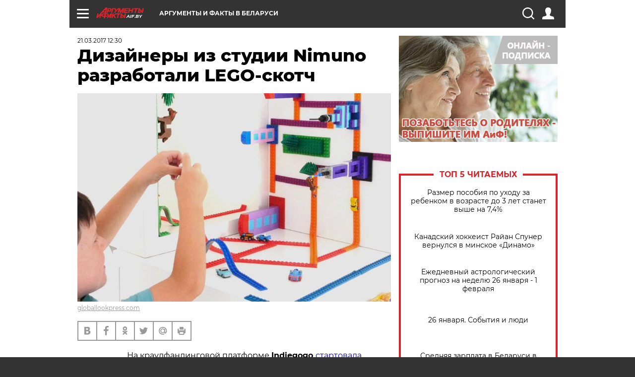

--- FILE ---
content_type: text/html; charset=UTF-8
request_url: https://aif.by/timefree/uvlechenie/dizaynery_iz_studii_nimuno_razrabotali_lego-skotch
body_size: 19197
content:
<!DOCTYPE html>
<!--[if IE 8]><html class="ie8"> <![endif]-->
<!--[if gt IE 8]><!--><html> <!--<![endif]-->
<head>
    <script>
        window.isIndexPage = 0;
        window.isMobileBrowser = 0;
        window.disableSidebarCut = 1;
        window.bannerDebugMode = 0;
    </script>

                        <meta http-equiv="Content-Type" content="text/html; charset=utf-8" >
<meta name="format-detection" content="telephone=no" >
<meta name="viewport" content="width=device-width, user-scalable=no, initial-scale=1.0, maximum-scale=1.0, minimum-scale=1.0" >
<meta http-equiv="X-UA-Compatible" content="IE=edge,chrome=1" >
<meta name="HandheldFriendly" content="true" >
<meta name="format-detection" content="telephone=no" >
<meta name="theme-color" content="#ffffff" >
<meta name="description" content="Проект LEGO-скотча от дизайн-студии Nimuno собрал свыше миллиона долларов на краудфандинговой платформе Indiegogo." >
<meta name="keywords" content="LEGO,игрушки,технологии" >
<meta name="article:published_time" content="2017-03-21T09:30:00+0300" >
<meta property="og:title" content="Дизайнеры из студии Nimuno разработали LEGO-скотч" >
<meta property="og:description" content="Проект LEGO-скотча от дизайн-студии Nimuno собрал свыше миллиона долларов на краудфандинговой платформе Indiegogo." >
<meta property="og:type" content="article" >
<meta property="og:image" content="https://images.aif.by/007/454/86f5d2c75facc90a988541d4c66e97de.jpg" >
<meta property="og:url" content="https://aif.by/timefree/uvlechenie/dizaynery_iz_studii_nimuno_razrabotali_lego-skotch" >
<meta property="twitter:card" content="summary_large_image" >
<meta property="twitter:site" content="@aifonline" >
<meta property="twitter:title" content="Дизайнеры из студии Nimuno разработали LEGO-скотч" >
<meta property="twitter:description" content="Проект LEGO-скотча от дизайн-студии Nimuno собрал свыше миллиона долларов на краудфандинговой платформе Indiegogo." >
<meta property="twitter:creator" content="@aifonline" >
<meta property="twitter:image:src" content="https://images.aif.by/007/454/86f5d2c75facc90a988541d4c66e97de.jpg" >
<meta property="twitter:domain" content="https://aif.by/timefree/uvlechenie/dizaynery_iz_studii_nimuno_razrabotali_lego-skotch" >    <meta name="yandex-verification" content="4c73ffb370255f17" />

        <title>Дизайнеры из студии Nimuno разработали LEGO-скотч | Увлечения | Cвободное время | АиФ Аргументы и факты в Беларуси</title>    <link rel="shortcut icon" type="image/x-icon" href="/favicon.ico" />
    
    <link rel="preload" href="https://stat.aif.by/redesign2018/fonts/montserrat-v15-latin-ext_latin_cyrillic-ext_cyrillic-regular.woff2" as="font" type="font/woff2" crossorigin>
    <link rel="preload" href="https://stat.aif.by/redesign2018/fonts/montserrat-v15-latin-ext_latin_cyrillic-ext_cyrillic-italic.woff2" as="font" type="font/woff2" crossorigin>
    <link rel="preload" href="https://stat.aif.by/redesign2018/fonts/montserrat-v15-latin-ext_latin_cyrillic-ext_cyrillic-700.woff2" as="font" type="font/woff2" crossorigin>
    <link rel="preload" href="https://stat.aif.by/redesign2018/fonts/montserrat-v15-latin-ext_latin_cyrillic-ext_cyrillic-700italic.woff2" as="font" type="font/woff2" crossorigin>
    <link rel="preload" href="https://stat.aif.by/redesign2018/fonts/montserrat-v15-latin-ext_latin_cyrillic-ext_cyrillic-800.woff2" as="font" type="font/woff2" crossorigin>
    <link href="https://aif.by/timefree/uvlechenie/dizaynery_iz_studii_nimuno_razrabotali_lego-skotch" rel="canonical" >
<link href="https://stat.aif.by/redesign2018/css/style.css?7f6" media="all" rel="stylesheet" type="text/css" >
<link href="https://stat.aif.by/img/icon/apple_touch_icon_57x57.png?9c0" rel="apple-touch-icon" sizes="57x57" >
<link href="https://stat.aif.by/img/icon/apple_touch_icon_114x114.png?9c0" rel="apple-touch-icon" sizes="114x114" >
<link href="https://stat.aif.by/img/icon/apple_touch_icon_72x72.png?9c0" rel="apple-touch-icon" sizes="72x72" >
<link href="https://stat.aif.by/img/icon/apple_touch_icon_144x144.png?9c0" rel="apple-touch-icon" sizes="144x144" >
<link href="https://stat.aif.by/img/icon/apple-touch-icon.png?9c0" rel="apple-touch-icon" sizes="180x180" >
<link href="https://stat.aif.by/img/icon/favicon-32x32.png?9c0" rel="icon" type="image/png" sizes="32x32" >
<link href="https://stat.aif.by/img/icon/favicon-16x16.png?9c0" rel="icon" type="image/png" sizes="16x16" >
<link href="https://stat.aif.by/img/manifest.json?9c0" rel="manifest" >
<link href="https://stat.aif.by/img/safari-pinned-tab.svg?9c0" rel="mask-icon" color="#d55b5b" >
        <script type="text/javascript">
    //<!--
    var isRedesignPage = true;    //-->
</script>
<script type="text/javascript" src="https://stat.aif.by/js/output/jquery.min.js?7f6"></script>
<script type="text/javascript" src="https://stat.aif.by/js/output/header_scripts.js?7f6"></script>
<script type="text/javascript">
    //<!--
    var _sf_startpt=(new Date()).getTime()    //-->
</script>
<script type="text/javascript">
    //<!--
    function AdFox_getWindowSize() {
    var winWidth,winHeight;
	if( typeof( window.innerWidth ) == 'number' ) {
		//Non-IE
		winWidth = window.innerWidth;
		winHeight = window.innerHeight;
	} else if( document.documentElement && ( document.documentElement.clientWidth || document.documentElement.clientHeight ) ) {
		//IE 6+ in 'standards compliant mode'
		winWidth = document.documentElement.clientWidth;
		winHeight = document.documentElement.clientHeight;
	} else if( document.body && ( document.body.clientWidth || document.body.clientHeight ) ) {
		//IE 4 compatible
		winWidth = document.body.clientWidth;
		winHeight = document.body.clientHeight;
	}
	return {"width":winWidth, "height":winHeight};
}//END function AdFox_getWindowSize

function AdFox_getElementPosition(elemId){
    var elem;
    
    if (document.getElementById) {
		elem = document.getElementById(elemId);
	}
	else if (document.layers) {
		elem = document.elemId;
	}
	else if (document.all) {
		elem = document.all.elemId;
	}
    var w = elem.offsetWidth;
    var h = elem.offsetHeight;	
    var l = 0;
    var t = 0;
	
    while (elem)
    {
        l += elem.offsetLeft;
        t += elem.offsetTop;
        elem = elem.offsetParent;
    }

    return {"left":l, "top":t, "width":w, "height":h};
} //END function AdFox_getElementPosition

function AdFox_getBodyScrollTop(){
	return self.pageYOffset || (document.documentElement && document.documentElement.scrollTop) || (document.body && document.body.scrollTop);
} //END function AdFox_getBodyScrollTop

function AdFox_getBodyScrollLeft(){
	return self.pageXOffset || (document.documentElement && document.documentElement.scrollLeft) || (document.body && document.body.scrollLeft);
}//END function AdFox_getBodyScrollLeft

function AdFox_Scroll(elemId,elemSrc){
   var winPos = AdFox_getWindowSize();
   var winWidth = winPos.width;
   var winHeight = winPos.height;
   var scrollY = AdFox_getBodyScrollTop();
   var scrollX =  AdFox_getBodyScrollLeft();
   var divId = 'AdFox_banner_'+elemId;
   var ltwhPos = AdFox_getElementPosition(divId);
   var lPos = ltwhPos.left;
   var tPos = ltwhPos.top;

   if(scrollY+winHeight+5 >= tPos && scrollX+winWidth+5 >= lPos){
      AdFox_getCodeScript(1,elemId,elemSrc);
	  }else{
	     setTimeout('AdFox_Scroll('+elemId+',"'+elemSrc+'");',100);
	  }
}//End function AdFox_Scroll    //-->
</script>
<script type="text/javascript">
    //<!--
    function AdFox_SetLayerVis(spritename,state){
   document.getElementById(spritename).style.visibility=state;
}

function AdFox_Open(AF_id){
   AdFox_SetLayerVis('AdFox_DivBaseFlash_'+AF_id, "hidden");
   AdFox_SetLayerVis('AdFox_DivOverFlash_'+AF_id, "visible");
}

function AdFox_Close(AF_id){
   AdFox_SetLayerVis('AdFox_DivOverFlash_'+AF_id, "hidden");
   AdFox_SetLayerVis('AdFox_DivBaseFlash_'+AF_id, "visible");
}

function AdFox_getCodeScript(AF_n,AF_id,AF_src){
   var AF_doc;
   if(AF_n<10){
      try{
	     if(document.all && !window.opera){
		    AF_doc = window.frames['AdFox_iframe_'+AF_id].document;
			}else if(document.getElementById){
			         AF_doc = document.getElementById('AdFox_iframe_'+AF_id).contentDocument;
					 }
		 }catch(e){}
    if(AF_doc){
	   AF_doc.write('<scr'+'ipt type="text/javascript" src="'+AF_src+'"><\/scr'+'ipt>');
	   }else{
	      setTimeout('AdFox_getCodeScript('+(++AF_n)+','+AF_id+',"'+AF_src+'");', 100);
		  }
		  }
}

function adfoxSdvigContent(banID, flashWidth, flashHeight){
	var obj = document.getElementById('adfoxBanner'+banID).style;
	if (flashWidth == '100%') obj.width = flashWidth;
	    else obj.width = flashWidth + "px";
	if (flashHeight == '100%') obj.height = flashHeight;
	    else obj.height = flashHeight + "px";
}

function adfoxVisibilityFlash(banName, flashWidth, flashHeight){
    	var obj = document.getElementById(banName).style;
	if (flashWidth == '100%') obj.width = flashWidth;
	    else obj.width = flashWidth + "px";
	if (flashHeight == '100%') obj.height = flashHeight;
	    else obj.height = flashHeight + "px";
}

function adfoxStart(banID, FirShowFlNum, constVisFlashFir, sdvigContent, flash1Width, flash1Height, flash2Width, flash2Height){
	if (FirShowFlNum == 1) adfoxVisibilityFlash('adfoxFlash1'+banID, flash1Width, flash1Height);
	    else if (FirShowFlNum == 2) {
		    adfoxVisibilityFlash('adfoxFlash2'+banID, flash2Width, flash2Height);
	        if (constVisFlashFir == 'yes') adfoxVisibilityFlash('adfoxFlash1'+banID, flash1Width, flash1Height);
		    if (sdvigContent == 'yes') adfoxSdvigContent(banID, flash2Width, flash2Height);
		        else adfoxSdvigContent(banID, flash1Width, flash1Height);
	}
}

function adfoxOpen(banID, constVisFlashFir, sdvigContent, flash2Width, flash2Height){
	var aEventOpenClose = new Image();
	var obj = document.getElementById("aEventOpen"+banID);
	if (obj) aEventOpenClose.src =  obj.title+'&rand='+Math.random()*1000000+'&prb='+Math.random()*1000000;
	adfoxVisibilityFlash('adfoxFlash2'+banID, flash2Width, flash2Height);
	if (constVisFlashFir != 'yes') adfoxVisibilityFlash('adfoxFlash1'+banID, 1, 1);
	if (sdvigContent == 'yes') adfoxSdvigContent(banID, flash2Width, flash2Height);
}


function adfoxClose(banID, constVisFlashFir, sdvigContent, flash1Width, flash1Height){
	var aEventOpenClose = new Image();
	var obj = document.getElementById("aEventClose"+banID);
	if (obj) aEventOpenClose.src =  obj.title+'&rand='+Math.random()*1000000+'&prb='+Math.random()*1000000;
	adfoxVisibilityFlash('adfoxFlash2'+banID, 1, 1);
	if (constVisFlashFir != 'yes') adfoxVisibilityFlash('adfoxFlash1'+banID, flash1Width, flash1Height);
	if (sdvigContent == 'yes') adfoxSdvigContent(banID, flash1Width, flash1Height);
}    //-->
</script>
<script type="text/javascript">
    //<!--
    window.EventObserver = {
    observers: {},

    subscribe: function (name, fn) {
        if (!this.observers.hasOwnProperty(name)) {
            this.observers[name] = [];
        }
        this.observers[name].push(fn)
    },
    
    unsubscribe: function (name, fn) {
        if (!this.observers.hasOwnProperty(name)) {
            return;
        }
        this.observers[name] = this.observers[name].filter(function (subscriber) {
            return subscriber !== fn
        })
    },
    
    broadcast: function (name, data) {
        if (!this.observers.hasOwnProperty(name)) {
            return;
        }
        this.observers[name].forEach(function (subscriber) {
            return subscriber(data)
        })
    }
};    //-->
</script>    
    <script>
  var adcm_config ={
    id:1064,
    platformId: 64,
    init: function () {
      window.adcm.call();
    }
  };
</script>
<script src="https://tag.digitaltarget.ru/adcm.js" async></script>    <script src="https://cdn.admixer.net/scripts3/loader2.js" async

        data-inv="//inv-nets.admixer.net/"

        data-r="single"

		data-sender="admixer"

        data-bundle="desktop"></script>

<script type='text/javascript'>
(window.globalAmlAds = window.globalAmlAds || []).push(function() {
globalAml.defineSlot({z: '4614f981-a995-4d6e-8615-651356ebdfbf', ph: 'admixer_4614f981a9954d6e8615651356ebdfbf_zone_11913_sect_3514_site_3205', i: 'inv-nets', s:'f40d4866-215d-4b58-9b39-5428827009e6', sender: 'admixer'});
globalAml.defineSlot({z: 'fe9c5c36-99c3-4226-816b-d414aaf50f32', ph: 'admixer_fe9c5c3699c34226816bd414aaf50f32_zone_11915_sect_3514_site_3205', i: 'inv-nets', s:'f40d4866-215d-4b58-9b39-5428827009e6', sender: 'admixer'});
globalAml.singleRequest("admixer");});
</script><!-- Yandex Native Ads -->
<script>window.yaContextCb=window.yaContextCb||[]</script>
<script src="https://yandex.ru/ads/system/context.js" async></script><meta name="google-site-verification" content="Rpbduv639j6ZGN5qANsYsNPxpN3iVMQ3MiG_GVYbYiA" />    <link rel="stylesheet" type="text/css" media="print" href="https://stat.aif.by/redesign2018/css/print.css?9c0" />
    <base href=""/>
</head><body class="region__by ">
<div class="overlay"></div>
<script type="text/javascript" async src="//l.getsitecontrol.com/5wv86or7.js"></script>



<div class="container white_bg" id="container">
    
        
        
        <!--баннер над шапкой--->
                <div class="banner_box">
            <div class="main_banner">
                            </div>
        </div>
                <!--//баннер  над шапкой--->

    <script>
	currentUser = new User();
</script>

<header class="header">
    <div class="count_box_nodisplay">
    <div class="couter_block"><!-- (C)2000-2013 Gemius SA - gemiusAudience / aif.by / Home Page -->
<script type="text/javascript">
<!--//--><![CDATA[//><!--
var pp_gemius_identifier = 'zPdFzS9CfYvSEmLn75wU3WXFLQqNJwMgg3BXN4Roc9D.t7';
// lines below shouldn't be edited
function gemius_pending(i) { window[i] = window[i] || function() {var x = window[i+'_pdata'] = window[i+'_pdata'] || []; x[x.length]=arguments;};};
gemius_pending('gemius_hit'); gemius_pending('gemius_event'); gemius_pending('pp_gemius_hit'); gemius_pending('pp_gemius_event');
(function(d,t) {try {var gt=d.createElement(t),s=d.getElementsByTagName(t)[0],l='http'+((location.protocol=='https:')?'s':''); gt.setAttribute('async','async');
gt.setAttribute('defer','defer'); gt.src=l+'://gaby.hit.gemius.pl/xgemius.js'; s.parentNode.insertBefore(gt,s);} catch (e) {}})(document,'script');
//--><!]]>
</script>
</div></div>    <div class="topline">
    <a href="#" class="burger openCloser">
        <div class="burger__wrapper">
            <span class="burger__line"></span>
            <span class="burger__line"></span>
            <span class="burger__line"></span>
        </div>
    </a>
    <a href="/" class="logo_box">
        <img src="https://stat.aif.by/redesign2018/img/logo.svg?9c0" alt="Аргументы и Факты">
        <div class="region_url">
            aif.by        </div>
    </a>
    <a href="#" class="region regionOpenCloser">
        <img src="https://stat.aif.by/redesign2018/img/location.svg?9c0"><span>Аргументы и факты в Беларуси</span>
    </a>
    <!--a class="topline__hashtag" href="https://aif.ru/health/coronavirus/?utm_medium=header&utm_content=covid&utm_source=aif">#остаемсядома</a-->
    <div class="auth_user_status_js">
        <a href="#" class="user auth_link_login_js auth_open_js"><img src="https://stat.aif.by/redesign2018/img/user_ico.svg?9c0"></a>
        <a href="/profile" class="user auth_link_profile_js" style="display: none"><img src="https://stat.aif.by/redesign2018/img/user_ico.svg?9c0"></a>
    </div>
    <div class="search_box">
        <a href="#" class="search_ico searchOpener">
            <img src="https://stat.aif.by/redesign2018/img/search_ico.svg?9c0">
        </a>
        <div class="search_input">
            <form action="/search" id="search_form1">
                <input type="text" name="text" maxlength="50"/>
            </form>
        </div>
    </div>
</div>

<div class="fixed_menu topline">
    <div class="cont_center">
        <a href="#" class="burger openCloser">
            <div class="burger__wrapper">
                <span class="burger__line"></span>
                <span class="burger__line"></span>
                <span class="burger__line"></span>
            </div>
        </a>
        <a href="/" class="logo_box">
            <img src="https://stat.aif.by/redesign2018/img/logo.svg?9c0" alt="Аргументы и Факты">
            <div class="region_url">
                aif.by            </div>
        </a>
        <a href="/" class="region regionOpenCloser">
            <img src="https://stat.aif.by/redesign2018/img/location.svg?9c0">
            <span>Аргументы и факты в Беларуси</span>
        </a>
        <!--a class="topline__hashtag" href="https://aif.ru/health/coronavirus/?utm_medium=header&utm_content=covid&utm_source=aif">#остаемсядома</a-->
        <div class="auth_user_status_js">
            <a href="#" class="user auth_link_login_js auth_open_js"><img src="https://stat.aif.by/redesign2018/img/user_ico.svg?9c0"></a>
            <a href="/profile" class="user auth_link_profile_js" style="display: none"><img src="https://stat.aif.by/redesign2018/img/user_ico.svg?9c0"></a>
        </div>
        <div class="search_box">
            <a href="#" class="search_ico searchOpener">
                <img src="https://stat.aif.by/redesign2018/img/search_ico.svg?9c0">
            </a>
            <div class="search_input">
                <form action="/search">
                    <input type="text" name="text" maxlength="50" >
                </form>
            </div>
        </div>
    </div>
</div>    <div class="regions_box">
    <nav class="cont_center">
        <ul class="regions">
            <li><a href="https://aif.ru?from_menu=1">ФЕДЕРАЛЬНЫЙ</a></li>
            <li><a href="https://spb.aif.ru">САНКТ-ПЕТЕРБУРГ</a></li>

            
                                    <li><a href="https://aif.by">Аргументы и факты в Беларуси</a></li>
                
                
                    </ul>
    </nav>
</div>    <div class="top_menu_box">
    <div class="cont_center">
        <nav class="top_menu main_menu_wrapper_js">
                            <ul class="main_menu main_menu_js" id="rubrics">
                                    <li  class="menuItem top_level_item_js">

        <a  href="/podpiska" title="ПОДПИСКА НА ГАЗЕТУ" id="custommenu-8171">ПОДПИСКА НА ГАЗЕТУ</a>
    
    </li>                                                <li  class="menuItem top_level_item_js">

        <span  title="Спецпроекты">Спецпроекты</span>
    
            <div class="subrubrics_box submenu_js">
            <ul>
                                                            <li  data-rubric_id="64" class="menuItem">

        <a  href="/teddy" title="ТеДДи // Трибуна для детей" id="custommenu-8160">ТеДДи // Трибуна для детей</a>
    
    </li>                                                                                <li  class="menuItem">

        <a  href="https://aif.by/belarusliterature" title="Чытаем па-беларуску з velcom" id="custommenu-8164">Чытаем па-беларуску з velcom</a>
    
    </li>                                                                                <li  class="menuItem">

        <a  href="http://kazka.aif.by" title="«Краязнаўчая казка»" id="custommenu-8151">«Краязнаўчая казка»</a>
    
    </li>                                                                                <li  data-rubric_id="63" class="menuItem">

        <a  href="/travel" title="Вокруг света вместе с &amp;quot;АиФ&amp;quot;" id="custommenu-8158">Вокруг света вместе с &quot;АиФ&quot;</a>
    
    </li>                                                </ul>
        </div>
    </li>                                                <li  data-rubric_id="77" class="menuItem top_level_item_js">

        <a  href="/health/covid19" title="О коронавирусе" id="custommenu-8170">О коронавирусе</a>
    
    </li>                                                <li  data-rubric_id="8" class="menuItem top_level_item_js">

        <a  href="/social" title="Общество" id="custommenu-8110">Общество</a>
    
            <div class="subrubrics_box submenu_js">
            <ul>
                                                            <li  data-rubric_id="9" class="menuItem">

        <a  href="/social/persona" title="Личность" id="custommenu-8111">Личность</a>
    
    </li>                                                                                <li  data-rubric_id="10" class="menuItem">

        <a  href="/social/help" title="«АиФ» Благотворительность" id="custommenu-8112">«АиФ» Благотворительность</a>
    
    </li>                                                                                <li  data-rubric_id="11" class="menuItem">

        <a  href="/social/religia" title="Вечные ценности" id="custommenu-8113">Вечные ценности</a>
    
    </li>                                                                                <li  data-rubric_id="12" class="menuItem">

        <a  href="/social/letters" title="В «АиФ» пишут" id="custommenu-8114">В «АиФ» пишут</a>
    
    </li>                                                                                <li  data-rubric_id="13" class="menuItem">

        <a  href="/social/money" title="Деньги" id="custommenu-8115">Деньги</a>
    
    </li>                                                                                <li  data-rubric_id="14" class="menuItem">

        <a  href="/social/dom" title="Жилье и строительство" id="custommenu-8116">Жилье и строительство</a>
    
    </li>                                                                                <li  data-rubric_id="15" class="menuItem">

        <a  href="/social/science" title="Наука и образование" id="custommenu-8117">Наука и образование</a>
    
    </li>                                                                                <li  data-rubric_id="16" class="menuItem">

        <a  href="/social/buisiness" title="Карьера и бизнес" id="custommenu-8118">Карьера и бизнес</a>
    
    </li>                                                                                <li  data-rubric_id="17" class="menuItem">

        <a  href="/social/pensii" title="Пенсии" id="custommenu-8119">Пенсии</a>
    
    </li>                                                                                <li  data-rubric_id="18" class="menuItem">

        <a  href="/social/lgotes" title="О льготах" id="custommenu-8120">О льготах</a>
    
    </li>                                                                                <li  data-rubric_id="19" class="menuItem">

        <a  href="/social/nazlobydnya" title="Мнение" id="custommenu-8121">Мнение</a>
    
    </li>                                                </ul>
        </div>
    </li>                                                <li  data-rubric_id="46" class="menuItem top_level_item_js">

        <a  href="/vybor" title="Полезный выбор" id="custommenu-8140">Полезный выбор</a>
    
            <div class="subrubrics_box submenu_js">
            <ul>
                                                            <li  data-rubric_id="47" class="menuItem">

        <a  href="/vybor/food" title="Продукты питания" id="custommenu-8141">Продукты питания</a>
    
    </li>                                                                                <li  data-rubric_id="48" class="menuItem">

        <a  href="/vybor/tech" title="Техника" id="custommenu-8142">Техника</a>
    
    </li>                                                                                <li  data-rubric_id="49" class="menuItem">

        <a  href="/vybor/moda" title="Мода и стиль" id="custommenu-8143">Мода и стиль</a>
    
    </li>                                                                                <li  data-rubric_id="50" class="menuItem">

        <a  href="/vybor/building" title="Строительство и ремонт" id="custommenu-8144">Строительство и ремонт</a>
    
    </li>                                                                                <li  data-rubric_id="51" class="menuItem">

        <a  href="/vybor/avto" title="Автомобили" id="custommenu-8145">Автомобили</a>
    
    </li>                                                </ul>
        </div>
    </li>                                                <li  data-rubric_id="1" class="menuItem top_level_item_js">

        <a  href="/health" title="Здоровье" id="custommenu-8103">Здоровье</a>
    
            <div class="subrubrics_box submenu_js">
            <ul>
                                                            <li  data-rubric_id="2" class="menuItem">

        <a  href="/health/healthlife" title="Здоровая жизнь" id="custommenu-8104">Здоровая жизнь</a>
    
    </li>                                                                                <li  data-rubric_id="3" class="menuItem">

        <a  href="/health/diety" title="Питание и диеты" id="custommenu-8105">Питание и диеты</a>
    
    </li>                                                                                <li  data-rubric_id="4" class="menuItem">

        <a  href="/health/children" title="Дети и родители" id="custommenu-8106">Дети и родители</a>
    
    </li>                                                                                <li  data-rubric_id="5" class="menuItem">

        <a  href="/health/fitness" title="Красота и фитнес" id="custommenu-8107">Красота и фитнес</a>
    
    </li>                                                                                <li  data-rubric_id="6" class="menuItem">

        <a  href="/health/menwomen" title="Мужчина и женщина" id="custommenu-8108">Мужчина и женщина</a>
    
    </li>                                                                                <li  data-rubric_id="7" class="menuItem">

        <a  href="/health/psihologiya_otnosheniya" title="Психология и отношения" id="custommenu-8109">Психология и отношения</a>
    
    </li>                                                </ul>
        </div>
    </li>                                                <li  data-rubric_id="27" class="menuItem top_level_item_js active">

        <a  href="/timefree" title="Cвободное время" id="custommenu-8129">Cвободное время</a>
    
            <div class="subrubrics_box submenu_js">
            <ul>
                                                            <li  data-rubric_id="28" class="menuItem">

        <a  href="/timefree/culture-news" title="Культура" id="custommenu-8130">Культура</a>
    
    </li>                                                                                <li  data-rubric_id="29" class="menuItem">

        <a  href="/timefree/afisha" title="Афиша " id="custommenu-8131">Афиша </a>
    
    </li>                                                                                <li  data-rubric_id="30" class="menuItem">

        <a  href="/timefree/dayhist" title="Есть повод" id="custommenu-8132">Есть повод</a>
    
    </li>                                                                                <li  data-rubric_id="31" class="menuItem">

        <a  href="/timefree/history" title="История" id="custommenu-8133">История</a>
    
    </li>                                                                                <li  data-rubric_id="32" class="menuItem">

        <a  href="/timefree/stars" title="Звезды" id="custommenu-8134">Звезды</a>
    
    </li>                                                                                <li  data-rubric_id="63" class="menuItem">

        <a  href="/travel" title="Вокруг света вместе с &amp;quot;АиФ&amp;quot;" id="custommenu-8159">Вокруг света вместе с &quot;АиФ&quot;</a>
    
    </li>                                                                                <li  data-rubric_id="33" class="menuItem">

        <a  href="/timefree/sport" title="Спорт" id="custommenu-8135">Спорт</a>
    
    </li>                                                                                <li  data-rubric_id="60" class="menuItem">

        <a  href="/timefree/dacha" title="Дача" id="custommenu-8156">Дача</a>
    
    </li>                                                                                <li  data-rubric_id="34" class="menuItem active">

        <a  href="/timefree/uvlechenie" title="Увлечения" id="custommenu-8136">Увлечения</a>
    
    </li>                                                                                <li  data-rubric_id="35" class="menuItem">

        <a  href="/timefree/ufo" title="Непознанное" id="custommenu-8137">Непознанное</a>
    
    </li>                                                                                <li  data-rubric_id="36" class="menuItem">

        <a  href="/timefree/oldfoto" title="Коллективное фото" id="custommenu-8138">Коллективное фото</a>
    
    </li>                                                                                <li  data-rubric_id="65" class="menuItem">

        <a  href="/hotels" title="Гостиницы Беларуси" id="custommenu-8161">Гостиницы Беларуси</a>
    
            <div class="subrubrics_box submenu_js">
            <ul>
                                                            <li  data-rubric_id="66" class="menuItem">

        <a  href="/hotels/5stars" title="5 звезд" id="custommenu-8162">5 звезд</a>
    
    </li>                                                                                <li  data-rubric_id="68" class="menuItem">

        <a  href="/hotels/fourstars" title="4 звезды" id="custommenu-8163">4 звезды</a>
    
    </li>                                                </ul>
        </div>
    </li>                                                                                <li  data-rubric_id="37" class="menuItem">

        <a  href="/timefree/aif-animals" title="АиФ-Милый друг" id="custommenu-8139">АиФ-Милый друг</a>
    
    </li>                                                </ul>
        </div>
    </li>                                                <li  data-rubric_id="20" class="menuItem top_level_item_js">

        <a  href="/press-centr" title="Пресс-центр" id="custommenu-8122">Пресс-центр</a>
    
            <div class="subrubrics_box submenu_js">
            <ul>
                                                            <li  data-rubric_id="21" class="menuItem">

        <a  href="/press-centr/press-center-about" title="О пресс-центре" id="custommenu-8123">О пресс-центре</a>
    
    </li>                                                                                <li  data-rubric_id="22" class="menuItem">

        <a  href="/press-centr/articlpress" title="Публикации" id="custommenu-8124">Публикации</a>
    
    </li>                                                                                <li  data-rubric_id="23" class="menuItem">

        <a  href="/press-centr/press-center-annonces" title="Анонсы мероприятий" id="custommenu-8125">Анонсы мероприятий</a>
    
    </li>                                                                                <li  data-rubric_id="24" class="menuItem">

        <a  href="/press-centr/video" title="«АиФ» ВИДЕО" id="custommenu-8126">«АиФ» ВИДЕО</a>
    
    </li>                                                </ul>
        </div>
    </li>                                                <li  class="menuItem top_level_item_js">

        <a  href="/dontknows" title="Вопрос-ответ" id="custommenu-8150">Вопрос-ответ</a>
    
    </li>                                                <li  data-rubric_id="78" class="menuItem top_level_item_js">

        <a  href="/aifmoney" title="Деньги в кармане. Подкаст «АиФ»" id="custommenu-8172">Деньги в кармане. Подкаст «АиФ»</a>
    
    </li>                        </ul>

            <ul id="projects" class="specprojects static_submenu_js"></ul>
            <div class="right_box">
                <div class="fresh_number">
    <h3>Свежий номер</h3>
    <a href="/gazeta/number/851" class="number_box">
                    <img loading="lazy" src="https://images.aif.by/008/143/fdf0b33579d533d074a4c306b39d65f5.jpg" width="91" height="120">
                <div class="text">
            № 3. 20/01/2026 <br />  Сейте и сажайте по Луне - урожай получите вдвойне!        </div>
    </a>
</div>
<div class="links_box">
    <a href="/gazeta">Издания</a>
</div>
                <div class="sharings_box">
    <span>АиФ в социальных сетях</span>
    <ul class="soc">
                <li>
        <a href="https://www.facebook.com/PressCentrAif" target="_blank">
            <img src="https://stat.aif.by/redesign2018/img/sharings/fb.svg">
        </a>
    </li>
        <li>
        <a href="https://vk.com/public50565740" target="_blank">
            <img src="https://stat.aif.by/redesign2018/img/sharings/vk.svg">
        </a>
    </li>
        <li>
        <a href="https://twitter.com/aif_by" target="_blank">
            <img src="https://stat.aif.by/redesign2018/img/sharings/tw.svg">
        </a>
    </li>
        <li>
        <a href="https://ok.ru/aif.belarus?st._aid=ExternalGroupWidget_OpenGroup" target="_blank">
            <img src="https://stat.aif.by/redesign2018/img/sharings/ok.svg">
        </a>
    </li>
            <li>
            <a class="rss_button_black" href="/rss/all.php" target="_blank">
                <img src="https://stat.aif.by/redesign2018/img/sharings/waflya.svg?9c0" />
            </a>
        </li>
            </ul>
</div>
            </div>
        </nav>
    </div>
</div></header>
            	<div class="content_containers_wrapper_js">
        <div class="content_body  content_container_js">
            <div class="content">
                                <section class="article" itemscope itemtype="https://schema.org/NewsArticle">
    <div class="article_top">

        
        <div class="date">
          <time itemprop="datePublished" datetime="2017-03-21T12:30">21.03.2017 12:30</time>        </div>

        
        <div class="viewed"><i class="eye"></i> <span>916</span></div>    </div>

    <h1 itemprop="headline">Дизайнеры из студии Nimuno разработали LEGO-скотч</h1>

    
    
        
                    <div class="img_box">
            <a class="zoom_js" target="_blank" href="https://images.aif.by/007/454/86f5d2c75facc90a988541d4c66e97de.jpg">
                <img  loading="lazy" itemprop="image" src="https://images.aif.by/007/454/86f5d2c75facc90a988541d4c66e97de.jpg" alt=""/>
            </a>

            <div class="img_descript">
                <a href=" http://globallookpress.com/">globallookpress.com</a>            </div>
        </div>
    

    
    <div class="article_sharings">
    <div class="sharing_item"><a href="https://vk.com/share.php?url=https%3A%2F%2Faif.by%2Ftimefree%2Fuvlechenie%2Fdizaynery_iz_studii_nimuno_razrabotali_lego-skotch&title=%D0%94%D0%B8%D0%B7%D0%B0%D0%B9%D0%BD%D0%B5%D1%80%D1%8B+%D0%B8%D0%B7+%D1%81%D1%82%D1%83%D0%B4%D0%B8%D0%B8+Nimuno+%D1%80%D0%B0%D0%B7%D1%80%D0%B0%D0%B1%D0%BE%D1%82%D0%B0%D0%BB%D0%B8+LEGO-%D1%81%D0%BA%D0%BE%D1%82%D1%87&image=https%3A%2F%2Fimages.aif.by%2F007%2F454%2F86f5d2c75facc90a988541d4c66e97de.jpg&description=%D0%9F%D1%80%D0%BE%D0%B5%D0%BA%D1%82+LEGO-%D1%81%D0%BA%D0%BE%D1%82%D1%87%D0%B0+%D0%BE%D1%82+%D0%B4%D0%B8%D0%B7%D0%B0%D0%B9%D0%BD-%D1%81%D1%82%D1%83%D0%B4%D0%B8%D0%B8+Nimuno+%D1%81%D0%BE%D0%B1%D1%80%D0%B0%D0%BB+%D1%81%D0%B2%D1%8B%D1%88%D0%B5+%D0%BC%D0%B8%D0%BB%D0%BB%D0%B8%D0%BE%D0%BD%D0%B0+%D0%B4%D0%BE%D0%BB%D0%BB%D0%B0%D1%80%D0%BE%D0%B2+%D0%BD%D0%B0+%D0%BA%D1%80%D0%B0%D1%83%D0%B4%D1%84%D0%B0%D0%BD%D0%B4%D0%B8%D0%BD%D0%B3%D0%BE%D0%B2%D0%BE%D0%B9+%D0%BF%D0%BB%D0%B0%D1%82%D1%84%D0%BE%D1%80%D0%BC%D0%B5+Indiegogo." onclick="window.open(this.href, '_blank', 'scrollbars=0, resizable=1, menubar=0, left=100, top=100, width=550, height=440, toolbar=0, status=0');return false"><img src="https://stat.aif.by/redesign2018/img/sharings/vk_gray.svg" /></a></div>
<div class="sharing_item"><a href="http://www.facebook.com/sharer.php?u=https%3A%2F%2Faif.by%2Ftimefree%2Fuvlechenie%2Fdizaynery_iz_studii_nimuno_razrabotali_lego-skotch" onclick="window.open(this.href, '_blank', 'scrollbars=0, resizable=1, menubar=0, left=100, top=100, width=550, height=440, toolbar=0, status=0');return false"><img src="https://stat.aif.by/redesign2018/img/sharings/fb_gray.svg" /></a></div>
<div class="sharing_item"><a href="https://connect.ok.ru/offer?url=https%3A%2F%2Faif.by%2Ftimefree%2Fuvlechenie%2Fdizaynery_iz_studii_nimuno_razrabotali_lego-skotch&title=%D0%94%D0%B8%D0%B7%D0%B0%D0%B9%D0%BD%D0%B5%D1%80%D1%8B+%D0%B8%D0%B7+%D1%81%D1%82%D1%83%D0%B4%D0%B8%D0%B8+Nimuno+%D1%80%D0%B0%D0%B7%D1%80%D0%B0%D0%B1%D0%BE%D1%82%D0%B0%D0%BB%D0%B8+LEGO-%D1%81%D0%BA%D0%BE%D1%82%D1%87" onclick="window.open(this.href, '_blank', 'scrollbars=0, resizable=1, menubar=0, left=100, top=100, width=550, height=440, toolbar=0, status=0');return false"><img src="https://stat.aif.by/redesign2018/img/sharings/ok_gray.svg" /></a></div>
<div class="sharing_item"><a href="https://twitter.com/intent/tweet?url=https%3A%2F%2Faif.by%2Ftimefree%2Fuvlechenie%2Fdizaynery_iz_studii_nimuno_razrabotali_lego-skotch&text=%D0%94%D0%B8%D0%B7%D0%B0%D0%B9%D0%BD%D0%B5%D1%80%D1%8B+%D0%B8%D0%B7+%D1%81%D1%82%D1%83%D0%B4%D0%B8%D0%B8+Nimuno+%D1%80%D0%B0%D0%B7%D1%80%D0%B0%D0%B1%D0%BE%D1%82%D0%B0%D0%BB%D0%B8+LEGO-%D1%81%D0%BA%D0%BE%D1%82%D1%87" onclick="window.open(this.href, '_blank', 'scrollbars=0, resizable=1, menubar=0, left=100, top=100, width=550, height=440, toolbar=0, status=0');return false"><img src="https://stat.aif.by/redesign2018/img/sharings/tw_gray.svg" /></a></div>
<div class="sharing_item"><a href="http://connect.mail.ru/share?url=https%3A%2F%2Faif.by%2Ftimefree%2Fuvlechenie%2Fdizaynery_iz_studii_nimuno_razrabotali_lego-skotch&title=%D0%94%D0%B8%D0%B7%D0%B0%D0%B9%D0%BD%D0%B5%D1%80%D1%8B+%D0%B8%D0%B7+%D1%81%D1%82%D1%83%D0%B4%D0%B8%D0%B8+Nimuno+%D1%80%D0%B0%D0%B7%D1%80%D0%B0%D0%B1%D0%BE%D1%82%D0%B0%D0%BB%D0%B8+LEGO-%D1%81%D0%BA%D0%BE%D1%82%D1%87&imageurl=https%3A%2F%2Fimages.aif.by%2F007%2F454%2F86f5d2c75facc90a988541d4c66e97de.jpg&description=%D0%9F%D1%80%D0%BE%D0%B5%D0%BA%D1%82+LEGO-%D1%81%D0%BA%D0%BE%D1%82%D1%87%D0%B0+%D0%BE%D1%82+%D0%B4%D0%B8%D0%B7%D0%B0%D0%B9%D0%BD-%D1%81%D1%82%D1%83%D0%B4%D0%B8%D0%B8+Nimuno+%D1%81%D0%BE%D0%B1%D1%80%D0%B0%D0%BB+%D1%81%D0%B2%D1%8B%D1%88%D0%B5+%D0%BC%D0%B8%D0%BB%D0%BB%D0%B8%D0%BE%D0%BD%D0%B0+%D0%B4%D0%BE%D0%BB%D0%BB%D0%B0%D1%80%D0%BE%D0%B2+%D0%BD%D0%B0+%D0%BA%D1%80%D0%B0%D1%83%D0%B4%D1%84%D0%B0%D0%BD%D0%B4%D0%B8%D0%BD%D0%B3%D0%BE%D0%B2%D0%BE%D0%B9+%D0%BF%D0%BB%D0%B0%D1%82%D1%84%D0%BE%D1%80%D0%BC%D0%B5+Indiegogo." onclick="window.open(this.href, '_blank', 'scrollbars=0, resizable=1, menubar=0, left=100, top=100, width=550, height=440, toolbar=0, status=0');return false"><img src="https://stat.aif.by/redesign2018/img/sharings/mail_gray.svg" /></a></div>
        <div class="sharing_item">
            <a href="#" class="top_print_button">
                <img src="https://stat.aif.by/redesign2018/img/sharings/print.svg?9c0">
            </a>
        </div>
        </div>

        <div itemprop="articleBody" class="article_content io-article-body" >
        
                            
        
        <div class="article_text">
            <p>На краудфандинговой платформе <strong>Indiegogo </strong><a href="https://www.indiegogo.com/projects/nimuno-loops-the-toy-block-tape#/" target="_blank">стартовала кампания</a> по сбору средств на коммерческий запуск в производство гибкой липкой ленты Nimuno Loops, совместимой с конструктором <strong>LEGO</strong>.</p>

<p>Чудо-скотч представляет собой эластичную и гибкую клейкую ленту, на которой закреплены два ряда LEGO-совместимых шипов. С помощью Nimuno Loops можно размещать различные конструкции из LEGO на наклонных, вертикальных и прочих поверхностях. При этом &laquo;скотч&raquo; можно разрезать и придавать ему нужную форму. Предполагается, что лента будет многоразовой.</p>

<div class="video_box clearfix">
<div class="video_container_aif"><iframe allowfullscreen="" frameborder="0" height="315" src="//www.youtube.com/embed/5GdlyznLjz0" width="420"></iframe></div>
</div>

<p>Разработкой Nimuno Loops занимается дизайн-студия <strong>Nimuno</strong>, подразделение <strong>Chrom Cherry Design Studio</strong>. Для запуска ленты Nimuno Loops в производство компании требовалось $8000, однако спустя всего сутки сборы на Indiegogo составили $1,35 млн. Кампания по сбору средств на выпуск Nimuno Loops продлится до середины апреля.</p>

<p>Первые поставки ленты начнутся в июле 2017 года. Стоимость двух 2-метровых рулонов Nimuno Loops одного цвета составит $8, а шесть 6-метровых рулонов скотча разных цветов (зеленый, синий, фиолетовый, черный, серый и красный) обойдется в $36.</p>
        </div>

        
        
        <a class="red_line_btn show_comments_widget_js" href="#"
   data-item-id="45442"
   data-item-type="2">Оставить
    комментарий (0)</a>
    <script type="text/javascript">
    $(document).ready(function () {
        var commentsWidgetElement = $('.comments_widget_js');
        commentsWidgetElement.commentsWidget();
        $('.content_containers_wrapper_js').on('click', '.show_comments_widget_js', function (e) {
            e.preventDefault();
            commentsWidgetElement.commentsWidget(
                'setContent' ,
                $(this).data('item-id'), $(this).data('item-type')
            );
            commentsWidgetElement.commentsWidget('show');
        });
    });
</script>

        
                    <div class="tags">
                <a href="/tag/lego"><span itemprop="keywords" class="item-prop-span">LEGO</span></a><a href="/tag/igrushki"><span itemprop="keywords" class="item-prop-span">игрушки</span></a><a href="/tag/tjekhnologii"><span itemprop="keywords" class="item-prop-span">технологии</span></a>            </div>
            </div>

    
    
    <div class="overfl">
    <div class="horizontal_sharings">
                                <div class="sharing_item">
                <a href="https://vk.com/share.php?url=https%3A%2F%2Faif.by%2Ftimefree%2Fuvlechenie%2Fdizaynery_iz_studii_nimuno_razrabotali_lego-skotch&title=%D0%94%D0%B8%D0%B7%D0%B0%D0%B9%D0%BD%D0%B5%D1%80%D1%8B+%D0%B8%D0%B7+%D1%81%D1%82%D1%83%D0%B4%D0%B8%D0%B8+Nimuno+%D1%80%D0%B0%D0%B7%D1%80%D0%B0%D0%B1%D0%BE%D1%82%D0%B0%D0%BB%D0%B8+LEGO-%D1%81%D0%BA%D0%BE%D1%82%D1%87&image=https%3A%2F%2Fimages.aif.by%2F007%2F454%2F86f5d2c75facc90a988541d4c66e97de.jpg&description=%D0%9F%D1%80%D0%BE%D0%B5%D0%BA%D1%82+LEGO-%D1%81%D0%BA%D0%BE%D1%82%D1%87%D0%B0+%D0%BE%D1%82+%D0%B4%D0%B8%D0%B7%D0%B0%D0%B9%D0%BD-%D1%81%D1%82%D1%83%D0%B4%D0%B8%D0%B8+Nimuno+%D1%81%D0%BE%D0%B1%D1%80%D0%B0%D0%BB+%D1%81%D0%B2%D1%8B%D1%88%D0%B5+%D0%BC%D0%B8%D0%BB%D0%BB%D0%B8%D0%BE%D0%BD%D0%B0+%D0%B4%D0%BE%D0%BB%D0%BB%D0%B0%D1%80%D0%BE%D0%B2+%D0%BD%D0%B0+%D0%BA%D1%80%D0%B0%D1%83%D0%B4%D1%84%D0%B0%D0%BD%D0%B4%D0%B8%D0%BD%D0%B3%D0%BE%D0%B2%D0%BE%D0%B9+%D0%BF%D0%BB%D0%B0%D1%82%D1%84%D0%BE%D1%80%D0%BC%D0%B5+Indiegogo." onclick="window.open(this.href, '_blank', 'scrollbars=0, resizable=1, menubar=0, left=100, top=100, width=550, height=440, toolbar=0, status=0');return false">
                    <img src="https://stat.aif.by/redesign2018/img/sharings/vk_gray.svg">
                </a>
            </div>
                                <div class="sharing_item">
                <a href="http://www.facebook.com/sharer.php?u=https%3A%2F%2Faif.by%2Ftimefree%2Fuvlechenie%2Fdizaynery_iz_studii_nimuno_razrabotali_lego-skotch" onclick="window.open(this.href, '_blank', 'scrollbars=0, resizable=1, menubar=0, left=100, top=100, width=550, height=440, toolbar=0, status=0');return false">
                    <img src="https://stat.aif.by/redesign2018/img/sharings/fb_gray.svg">
                </a>
            </div>
                                <div class="sharing_item">
                <a href="https://connect.ok.ru/offer?url=https%3A%2F%2Faif.by%2Ftimefree%2Fuvlechenie%2Fdizaynery_iz_studii_nimuno_razrabotali_lego-skotch&title=%D0%94%D0%B8%D0%B7%D0%B0%D0%B9%D0%BD%D0%B5%D1%80%D1%8B+%D0%B8%D0%B7+%D1%81%D1%82%D1%83%D0%B4%D0%B8%D0%B8+Nimuno+%D1%80%D0%B0%D0%B7%D1%80%D0%B0%D0%B1%D0%BE%D1%82%D0%B0%D0%BB%D0%B8+LEGO-%D1%81%D0%BA%D0%BE%D1%82%D1%87" onclick="window.open(this.href, '_blank', 'scrollbars=0, resizable=1, menubar=0, left=100, top=100, width=550, height=440, toolbar=0, status=0');return false">
                    <img src="https://stat.aif.by/redesign2018/img/sharings/ok_gray.svg">
                </a>
            </div>
                                <div class="sharing_item">
                <a href="https://twitter.com/intent/tweet?url=https%3A%2F%2Faif.by%2Ftimefree%2Fuvlechenie%2Fdizaynery_iz_studii_nimuno_razrabotali_lego-skotch&text=%D0%94%D0%B8%D0%B7%D0%B0%D0%B9%D0%BD%D0%B5%D1%80%D1%8B+%D0%B8%D0%B7+%D1%81%D1%82%D1%83%D0%B4%D0%B8%D0%B8+Nimuno+%D1%80%D0%B0%D0%B7%D1%80%D0%B0%D0%B1%D0%BE%D1%82%D0%B0%D0%BB%D0%B8+LEGO-%D1%81%D0%BA%D0%BE%D1%82%D1%87" onclick="window.open(this.href, '_blank', 'scrollbars=0, resizable=1, menubar=0, left=100, top=100, width=550, height=440, toolbar=0, status=0');return false">
                    <img src="https://stat.aif.by/redesign2018/img/sharings/tw_gray.svg">
                </a>
            </div>
                                <div class="sharing_item">
                <a href="http://connect.mail.ru/share?url=https%3A%2F%2Faif.by%2Ftimefree%2Fuvlechenie%2Fdizaynery_iz_studii_nimuno_razrabotali_lego-skotch&title=%D0%94%D0%B8%D0%B7%D0%B0%D0%B9%D0%BD%D0%B5%D1%80%D1%8B+%D0%B8%D0%B7+%D1%81%D1%82%D1%83%D0%B4%D0%B8%D0%B8+Nimuno+%D1%80%D0%B0%D0%B7%D1%80%D0%B0%D0%B1%D0%BE%D1%82%D0%B0%D0%BB%D0%B8+LEGO-%D1%81%D0%BA%D0%BE%D1%82%D1%87&imageurl=https%3A%2F%2Fimages.aif.by%2F007%2F454%2F86f5d2c75facc90a988541d4c66e97de.jpg&description=%D0%9F%D1%80%D0%BE%D0%B5%D0%BA%D1%82+LEGO-%D1%81%D0%BA%D0%BE%D1%82%D1%87%D0%B0+%D0%BE%D1%82+%D0%B4%D0%B8%D0%B7%D0%B0%D0%B9%D0%BD-%D1%81%D1%82%D1%83%D0%B4%D0%B8%D0%B8+Nimuno+%D1%81%D0%BE%D0%B1%D1%80%D0%B0%D0%BB+%D1%81%D0%B2%D1%8B%D1%88%D0%B5+%D0%BC%D0%B8%D0%BB%D0%BB%D0%B8%D0%BE%D0%BD%D0%B0+%D0%B4%D0%BE%D0%BB%D0%BB%D0%B0%D1%80%D0%BE%D0%B2+%D0%BD%D0%B0+%D0%BA%D1%80%D0%B0%D1%83%D0%B4%D1%84%D0%B0%D0%BD%D0%B4%D0%B8%D0%BD%D0%B3%D0%BE%D0%B2%D0%BE%D0%B9+%D0%BF%D0%BB%D0%B0%D1%82%D1%84%D0%BE%D1%80%D0%BC%D0%B5+Indiegogo." onclick="window.open(this.href, '_blank', 'scrollbars=0, resizable=1, menubar=0, left=100, top=100, width=550, height=440, toolbar=0, status=0');return false">
                    <img src="https://stat.aif.by/redesign2018/img/sharings/mail_gray.svg">
                </a>
            </div>
                <div class="sharing_item">
            <a href="javascript:window.print();">
                <img src="https://stat.aif.by/redesign2018/img/sharings/print.svg?9c0">
            </a>
        </div>
        <div class="sharing_item">
            <a href="https://aif.ru/contacts#anchor=error_form">
                <img src="https://stat.aif.by/redesign2018/img/sharings/error_gray.svg?9c0">
            </a>
        </div>
    </div>
</div>
    
</section>

<div class="to_next_content_wrap_js">
    <div class="more_btn_outer">
        <a href="#"
           class="more_btn nextMaterial_js to_next_content_js"
        >Следующий материал</a>
    </div>
</div>

    <section class="interesting">
        <h3>Также вам может быть интересно</h3>
        <ul>
                                            <li>
                    <a href="https://aif.by/krim-news/krupnaya_partiya_igrushek_lego_zaderzhana_na_granice">
                                                    <img loading="lazy" src="https://images.aif.by/007/244/808f00b7d2265c817febe91260a31dbd.jpg"/>
                                                Крупная партия игрушек LEGO задержана на границе                    </a>
                </li>
                                            <li>
                    <a href="https://aif.by/economic-news/eek_zapretila_igrushki_s_magnitnymi_elementami">
                                                    <img loading="lazy" src="https://images.aif.by/007/453/a11a5d95710ec415499ad8a34ea7307b.jpg"/>
                                                ЕЭК запретила игрушки с магнитными элементами                    </a>
                </li>
                                            <li>
                    <a href="https://aif.by/health/children/vtoraya_zhizn_chto_mozhno_sdelat_iz_staryh_detskih_igrushek">
                                                    <img loading="lazy" src="https://images.aif.by/007/442/f3edcee7f118034649bb3b0d0a9e4c65.jpg"/>
                                                Вторая жизнь. Что можно сделать из старых детских игрушек?                    </a>
                </li>
                                            <li>
                    <a href="https://aif.by/zarubezie/v_germanii_na_plyazhe_poyavilis_tysyachi_plastikovyh_yaic_s_igrushkami">
                                                    <img loading="lazy" src="https://images.aif.by/007/437/2e64feb1e013859af861486e3c269590.jpg"/>
                                                В Германии на пляже появились тысячи пластиковых яиц с игрушками                    </a>
                </li>
                                            <li>
                    <a href="https://aif.by/press-centr/video/bumazhnyy_korablik_kak_sdelat_prostuyu_no_interesnuyu_igrushku_video_">
                                                    <img loading="lazy" src="https://images.aif.by/007/378/28f7e3027892b71eadd59ab7bcff33ff.jpg"/>
                                                Бумажный кораблик. Как сделать простую, но интересную  игрушку (ВИДЕО)                    </a>
                </li>
                    </ul>
	</section>



<div class="content_end_js"></div>
                            </div>
                            <div class="right_column">
                    <noindex><div class="adv_content no_lands no_portr adwrapper mbottom10 topToDown"><div class="banner_params hide" data-params="{&quot;id&quot;:3913,&quot;num&quot;:1}"></div>
<!-- код адмиксер-премиум -->
<p><a href="/podpiska" target="_blank"><img alt="Подписка в 2022 году" src="https://static1-repo.aif.by/1/bb/33684/e2df432b70a0b7623437271c19404aa2.jpg" style="width: 320px;" /></a></p>
<br/><br/></div></noindex>
            <section class="top5">
    <div class="top_decor">
        <div class="red_line"></div>
        <h3>Топ 5 читаемых</h3>
        <div class="red_line"></div>
    </div>
            <ul>
                            <li>
                    <a href="https://aif.by/social/money/razmer_posobiya_po_uhodu_za_rebenkom_v_vozraste_do_3_let_stanet_vyshe_na_7_4">
                        Размер пособия по уходу за ребенком в возрасте до 3 лет станет выше на 7,4%                    </a>
                </li>
                            <li>
                    <a href="https://aif.by/timefree/sport/kanadskiy_hokkeist_rayan_spuner_vernulsya_v_minskoe_dinamo">
                        Канадский хоккеист Райан Спунер вернулся в минское «Динамо»                    </a>
                </li>
                            <li>
                    <a href="https://aif.by/timefree/uvlechenie/ezhednevnyy_astrologicheskiy_prognoz_na_nedelyu_26_yanvarya_-_1_fevralya">
                        Ежедневный астрологический прогноз на неделю 26 января - 1 февраля                    </a>
                </li>
                            <li>
                    <a href="https://aif.by/timefree/dayhist/26_yanvarya">
                        26 января. События и люди                    </a>
                </li>
                            <li>
                    <a href="https://aif.by/social/money/srednyaya_zarplata_v_belarusi_v_dekabre_sostavila_3112_7_rublya">
                        Средняя зарплата в Беларуси в декабре составила 3112,7 рубля                    </a>
                </li>
                    </ul>
    </section>

<div class="tizer">
                        </div>

    
<div class="topToDownPoint"></div>
                </div>
                <div class="endTopToDown_js"></div>
                    </div>
    </div>

    
	
    <!-- segment footer -->
    <footer>
    <div class="cont_center">
        <div class="footer_wrapper">
            <div class="footer_col">
                <div class="footer_logo">
                    <img src="https://stat.aif.by/redesign2018/img/white_logo.svg?9c0" alt="aif.by">
                    <div class="region_url">
                        aif.by                    </div>
                </div>
            </div>
            <div class="footer_col">
                <nav class="footer_menu">
                    <ul>
                    <li>
            <a href="https://aif.by/gazeta/archive/edition/1">АРХИВ НОМЕРОВ</a>
        </li>
                            <li>
            <a href="https://aif.by/reklama">РЕКЛАМА НА САЙТЕ</a>
        </li>
                            <li>
            <a href="https://aif.by/paper">РЕКЛАМА В ГАЗЕТЕ</a>
        </li>
                            <li>
            <a href="https://aif.by/podpiska">ОНЛАЙН-ПОДПИСКА НА ЕЖЕНЕДЕЛЬНИК АИФ</a>
        </li>
                <li class="error_rep"><a href="/contacts#anchor=error_form">СООБЩИТЬ В РЕДАКЦИЮ ОБ ОШИБКЕ</a></li>
</ul>

                </nav>
                <div class="footer_text">
                    <div>© 2019 ООО «Аргументы и Факты в Белоруссии». Директор, главный редактор: Игорь Николаевич Соколов. Заместители главного редактора: Евгений Юрьевич Олейник и Юлия Владимировна Тельтевская. Шеф-редактор сайта aif.by: &nbsp;Владимир Петрович Шарпило. Все права защищены. Копирование и использование полных материалов запрещено, частичное цитирование возможно только при условии гиперссылки на сайт www.aif.by. Телефон для связи с редакцией:&nbsp;+375 29 642 67 51.<span id="pastemarkerend59587" rel="pastemarkerend"></span></div>

<p>Свидетельство Министерства информации Республики Беларусь №1040 от 14.01.2010<span id="pastemarkerend17360" rel="pastemarkerend"></span><br>
</p>
                </div>
                <div class="counters">
                                                                    
                        
                        <div class="age16">16+</div>

                        <div class="count_box_nodisplay">
                            <div class="couter_block"><!-- Yandex.Metrika informer --><a href="http://metrika.yandex.ru/stat/?id=846795&amp;from=informer" target="_blank" rel="nofollow"><img src="//bs.yandex.ru/informer/846795/3_1_FFFFFFFF_EFEFEFFF_0_pageviews" style="width:88px; height:31px; border:0;" alt="Яндекс.Метрика" title="Яндекс.Метрика: данные за сегодня (просмотры, визиты и уникальные посетители)" onclick="try{Ya.Metrika.informer({i:this,id:846795,lang:'ru'});return false}catch(e){}"/></a><!-- /Yandex.Metrika informer --><!-- Yandex.Metrika counter --><script type="text/javascript">var yaParams = {/*Здесь параметры визита*/};</script><script type="text/javascript">(function (d, w, c) { (w[c] = w[c] || []).push(function() { try { w.yaCounter846795 = new Ya.Metrika({id:846795, webvisor:true, clickmap:true, trackLinks:true, accurateTrackBounce:true,params:window.yaParams||{ }}); } catch(e) { } }); var n = d.getElementsByTagName("script")[0], s = d.createElement("script"), f = function () { n.parentNode.insertBefore(s, n); }; s.type = "text/javascript"; s.async = true; s.src = (d.location.protocol == "https:" ? "https:" : "http:") + "//mc.yandex.ru/metrika/watch.js"; if (w.opera == "[object Opera]") { d.addEventListener("DOMContentLoaded", f, false); } else { f(); } })(document, window, "yandex_metrika_callbacks");</script><noscript><div><img src="//mc.yandex.ru/watch/846795" style="position:absolute; left:-9999px;" alt="" /></div></noscript><!-- /Yandex.Metrika counter --></div><div class="couter_block"><!--LiveInternet logo--><a href="https://www.liveinternet.ru/click;AIF"
target="_blank"><img src="//counter.yadro.ru/logo;AIF?22.1"
title="LiveInternet: показано общее число просмотров сайтов «АиФ» за 24 часа, посетителей за 24 часа и за сегодня"
alt="" width="88" height="31"/></a><!--/LiveInternet--></div><div class="couter_block"><!--LiveInternet counter--><script type="text/javascript"><!-- 
new Image().src = "//counter.yadro.ru/hit;AIF?r"+
escape(document.referrer)+((typeof(screen)=="undefined")?"":
";s"+screen.width+"*"+screen.height+"*"+(screen.colorDepth?
screen.colorDepth:screen.pixelDepth))+";u"+escape(document.URL)+
";h"+escape(document.title.substring(0,80))+
";"+Math.random();//--></script><!--/LiveInternet-->

<!--LiveInternet logo--><a href="https://www.liveinternet.ru/click;AIF"
target="_blank"><img src="//counter.yadro.ru/logo;AIF?22.1"
title="LiveInternet: показано общее число просмотров сайтов «АиФ» за 24 часа, посетителей за 24 часа и за сегодня"
alt="" width="88" height="31"/></a><!--/LiveInternet--></div><div class="couter_block"><script type="text/javascript">
var _gaq = _gaq || [];
_gaq.push(['_setAccount', 'UA-32011513-1']);
_gaq.push(['_addOrganic', 'nova.rambler.ru', 'query']);
_gaq.push(['_addOrganic', 'go.mail.ru', 'q']);
_gaq.push(['_addOrganic', 'nigma.ru', 's']);
_gaq.push(['_addOrganic', 'webalta.ru', 'q']);
_gaq.push(['_addOrganic', 'aport.ru', 'r']);
_gaq.push(['_addOrganic', 'poisk.ru', 'text']);
_gaq.push(['_addOrganic', 'km.ru', 'sq']);
_gaq.push(['_addOrganic', 'liveinternet.ru', 'ask']);
_gaq.push(['_addOrganic', 'quintura.ru', 'request']);
_gaq.push(['_addOrganic', 'search.qip.ru', 'query']);
_gaq.push(['_addOrganic', 'gde.ru', 'keywords']);
_gaq.push(['_addOrganic', 'gogo.ru', 'q']);
_gaq.push(['_addOrganic', 'ru.yahoo.com', 'p']);
_gaq.push(['_addOrganic', 'images.yandex.ru', 'q', true]);
_gaq.push(['_addOrganic', 'blogsearch.google.ru', 'q', true]);
_gaq.push(['_addOrganic', 'blogs.yandex.ru', 'text', true]);

_gaq.push(['_setDomainName', 'aif.by']);
_gaq.push(['_trackPageview']);
_gaq.push(['_trackPageLoadTime']);

(function() {
	var ga = document.createElement('script'); ga.type = 'text/javascript'; ga.async = true;
	ga.src = ('https:' == document.location.protocol ? 'https://ssl' : 'http://www') + '.google-analytics.com/ga.js';
	var s = document.getElementsByTagName('script')[0]; s.parentNode.insertBefore(ga, s);
})();
</script></div><div class="couter_block">
<!-- tns-counter.ru -->
<script language="JavaScript" type="text/javascript">
    var img = new Image();
    img.src = 'https://www.tns-counter.ru/V13a***R>' + document.referrer.replace(/\*/g,'%2a') + '*aif_ru/ru/UTF-8/tmsec=aif_total/' + Math.round(Math.random() * 1000000000);
</script>
<noscript>
    <img src="https://www.tns-counter.ru/V13a****aif_ru/ru/UTF-8/tmsec=aif_total/" width="1" height="1" alt="">
</noscript>
<!-- tns-counter.ru -->
</div>
                                                                                </div>

                                                            </div>
            </div>
        </div>
    </div>

    <script type='text/javascript'>
        $(document).ready(function(){
            window.CookieMessenger('CookieMessenger');
        });
        </script></footer>


<!-- Footer Scripts -->
<script type="text/javascript" src="https://stat.aif.by/js/output/delayed.js?7f6"></script>
<script type="text/javascript">
    //<!--
    $(document).ready(function() { $('.header').headerJs(); });    //-->
</script>
<script type="text/javascript">
    //<!--
    $(document).ready(function() { $(".content_containers_wrapper_js").contentInfinityScroll({"scrollContent": [{"url":"https:\/\/aif.by\/zarubezie\/kitay_zapustil_pervyy_v_mire_zavod_po_proizvodstvu_sustavov_dlya_robotov"},{"url":"https:\/\/aif.by\/social\/v_2025_godu_v_minske_zaseleny_750_arendnyh_kvartir"},{"url":"https:\/\/aif.by\/social\/v_ramkah_akcii_yolki_v_shchepki_sobrano_17_5_t_hvoynyh_derevev"},{"url":"https:\/\/aif.by\/social\/o_merah_predostorozhnosti_v_usloviyah_ledyanogo_dozhdya_rasskazali_v_gai"},{"url":"https:\/\/aif.by\/social\/v_minske_opredelyayut_territorii_kotorye_mogut_popast_pod_renovaciyu"},{"url":"https:\/\/aif.by\/social\/sovmin_opublikoval_grafik_priema_grazhdan_ministrami_na_fevral_2026_goda"},{"url":"https:\/\/aif.by\/timefree\/sport\/futbolisty_sbornoy_belarusi_vstretyatsya_s_armyanami_vo_vtorom_sparringe_goda"},{"url":"https:\/\/aif.by\/social\/money\/razmer_posobiya_po_uhodu_za_rebenkom_v_vozraste_do_3_let_stanet_vyshe_na_7_4"},{"url":"https:\/\/aif.by\/social\/money\/s_1_fevralya_vyrastet_posobie_po_uhodu_za_pozhilymi_i_invalidami"},{"url":"https:\/\/aif.by\/social\/s_nachala_2026_goda_belarus_posetilo_okolo_8_tys_inostrancev_bez_viz"},{"url":"https:\/\/aif.by\/social\/minchanin_po_ukazke_aferistov_spryatal_v_parke_dengi_obmanutyh_grazhdan"},{"url":"https:\/\/aif.by\/social\/money\/srednyaya_zarplata_v_belarusi_v_dekabre_sostavila_3112_7_rublya"},{"url":"https:\/\/aif.by\/economic-news\/poyavitsya_li_v_belarusi_prototip_elektrokara_rasskazal_karanik"},{"url":"https:\/\/aif.by\/social\/mart_v_2025_godu_vyyavil_narusheniya_v_87_proverennyh_internet-magazinov"},{"url":"https:\/\/aif.by\/vybor\/avto\/iz_dvorov_minska_za_god_ubrali_bolee_4_6_tys_neekspluatiruemyh_avto"},{"url":"https:\/\/aif.by\/timefree\/sport\/kanadskiy_hokkeist_rayan_spuner_vernulsya_v_minskoe_dinamo"},{"url":"https:\/\/aif.by\/social\/astrologicheskiy_prognoz_dlya_triad_znakov_zodiaka_na_26_yanvarya_2026_goda"},{"url":"https:\/\/aif.by\/zarubezie\/vspyshku_smertelnogo_virusa_zafiksirovali_v_indii"},{"url":"https:\/\/aif.by\/health\/v_belarusi_poyavilos_novoe_osnovanie_dlya_polucheniya_bolnichnogo"},{"url":"https:\/\/aif.by\/timefree\/sport\/forvard_minskogo_dinamo_enas_pobil_rekord_kluba_po_ochkam_za_regulyarku"},{"url":"https:\/\/aif.by\/social\/dom\/kogda_pri_sdelkah_s_zhilem_nuzhen_tehpasport_poyasnili_v_goskomimushchestve"},{"url":"https:\/\/aif.by\/timefree\/sport\/chetyre_medali_zavoevali_belorusy_na_etape_kubka_sodruzhestva_v_raubichah"},{"url":"https:\/\/aif.by\/social\/na_kakie_mesta_rasprostranyaetsya_zapret_na_kurenie_elektronnyh_sigaret"},{"url":"https:\/\/aif.by\/social\/otkrytki_v_messendzherah_mogut_okazatsya_lovushkoy_predupredili_v_milicii"},{"url":"https:\/\/aif.by\/economic-news\/belstat_investicii_v_osnovnoy_kapital_za_2025_god_sostavili_56_mlrd_rub"},{"url":"https:\/\/aif.by\/krim-news\/v_gorkah_voditel_specialno_naehal_na_ograzhdenie_radi_polucheniya_strahovki"},{"url":"https:\/\/aif.by\/pogoda\/sinoptik_dmitriy_ryabov_rasskazal_o_pogode_v_konce_yanvarya"},{"url":"https:\/\/aif.by\/social\/bolee_50_novyh_lekarstvennyh_preparatov_poyavilos_v_belarusi_v_2025_godu"},{"url":"https:\/\/aif.by\/social\/minsk_vklyuchili_v_spisok_bezopasnyh_gorodov_mira"},{"url":"https:\/\/aif.by\/timefree\/sport\/arina_sobolenko_probilas_v_chetvertfinal_australian_open-2026"},{"url":"https:\/\/aif.by\/social\/bolee_1_1_tys_chelovek_ubirayut_sneg_v_stolichnyh_dvorah"},{"url":"https:\/\/aif.by\/timefree\/sport\/hokkeisty_minskogo_dinamo_krupno_obygrali_drakonov_v_matche_khl"},{"url":"https:\/\/aif.by\/social\/money\/s_1_fevralya_vyrastet_razmer_subsidii_na_organizaciyu_svoego_dela"},{"url":"https:\/\/aif.by\/krim-news\/v_lide_troe_detey_otravilis_ugarnym_gazom"},{"url":"https:\/\/aif.by\/social\/sk_nashel_ubiycu_84-letnego_veterana_vov_spustya_18_let"},{"url":"https:\/\/aif.by\/social\/latviya_prekratit_vse_avtobusnye_reysy_v_belarus"},{"url":"https:\/\/aif.by\/krim-news\/avtonomnyy_pozharnyy_izveshchatel_spas_dvuh_chelovek_na_pozhare_v_drogichine"},{"url":"https:\/\/aif.by\/social\/pravila_bezopasnoy_ezdy_po_zimney_doroge_napomnili_v_gai"},{"url":"https:\/\/aif.by\/social\/zhitelya_bobruyska_budut_sudit_za_moshennichestvo_na_br178_tys"},{"url":"https:\/\/aif.by\/krim-news\/pri_pozharah_v_zhilyh_domah_za_sutki_v_belarusi_pogibli_dva_cheloveka"},{"url":"https:\/\/aif.by\/social\/dom\/na_stroitelnye_podryadnye_raboty_v_2025_godu_zatracheno_27_7_mlrd_rub"},{"url":"https:\/\/aif.by\/social\/science\/belstat_sostavil_portret_srednestatisticheskogo_issledovatelya"},{"url":"https:\/\/aif.by\/social\/belavia_obyavila_o_skidkah_dlya_transfernyh_passazhirov_do_1_fevralya"},{"url":"https:\/\/aif.by\/social\/v_bankah_mozhno_budet_popolnyat_schet_cherez_erip_po_nomeru_telefona"},{"url":"https:\/\/aif.by\/timefree\/sport\/belorusy_ustupili_belgiycam_na_starte_chempionata_evropy_po_mini-futbolu"},{"url":"https:\/\/aif.by\/social\/bzhd_vozobnovit_dvizhenie_poezdov_gorodskih_liniy_s_28_yanvarya"},{"url":"https:\/\/aif.by\/timefree\/sport\/shayba_protasa_prinesla_vashingtonu_pobedu_nad_kalgari_sharangovicha"},{"url":"https:\/\/aif.by\/social\/pensii\/v_belarusi_vozrastnye_doplaty_k_pensiyam_uvelichatsya_s_1_fevralya"},{"url":"https:\/\/aif.by\/social\/money\/razmery_gosposobiy_semyam_vospityvayushchim_detey_vyrastut_s_1_fevralya"},{"url":"https:\/\/aif.by\/social\/v_belarusi_s_1_yanvarya_2026_goda_podnyali_stoimost_kommunalki"}]}); });    //-->
</script>
<script type="text/javascript">
    //<!--
    
				/* CONFIGURATION START */
				var _ain = {"id":1406,"url":"https:\/\/aif.by\/timefree\/uvlechenie\/dizaynery_iz_studii_nimuno_razrabotali_lego-skotch","postid":"news_45442","maincontent":"article","title":"\u0414\u0438\u0437\u0430\u0439\u043d\u0435\u0440\u044b \u0438\u0437 \u0441\u0442\u0443\u0434\u0438\u0438 Nimuno \u0440\u0430\u0437\u0440\u0430\u0431\u043e\u0442\u0430\u043b\u0438 LEGO-\u0441\u043a\u043e\u0442\u0447","pubdate":"2017-03-21 09:30:00","authors":"\u041c\u0430\u043a\u0441\u0438\u043c \u0414\u0430\u043d\u0438\u043b\u044e\u043a","sections":"\u0423\u0432\u043b\u0435\u0447\u0435\u043d\u0438\u044f","tags":"LEGO, \u0438\u0433\u0440\u0443\u0448\u043a\u0438, \u0442\u0435\u0445\u043d\u043e\u043b\u043e\u0433\u0438\u0438","comments":0};
				/* CONFIGURATION END */
				(function (d, s) {
                    var sf = d.createElement(s); sf.type = 'text/javascript'; sf.async = true;
                    sf.src = (('https:' == d.location.protocol) ? 'https://d7d3cf2e81d293050033-3dfc0615b0fd7b49143049256703bfce.ssl.cf1.rackcdn.com' : 'http://t.contentinsights.com')+'/stf.js';
                    var t = d.getElementsByTagName(s)[0]; t.parentNode.insertBefore(sf, t);
                })(document, 'script');    //-->
</script></div>


<div class="full_screen_adv no_portr no_lands no_desc"><!--Место для фулскрина--></div>
<a id="backgr_link"></a>

        <!-- aifcounter //-->
        <script type="text/javascript" async>
            function reportAifCounterError(msg, response)
            {
                return; // logging disabled
                var counterErrMsg = '[sentry] Counter error, msg: ' + msg;
                Raven.captureException(new Error(counterErrMsg), {
                    extra: {responseData: response, url: '//aif.by/material_views.php?item_id=45442&item_type=2'}
                });
            }
            $.ajax({
				url: '//aif.by/material_views.php?item_id=45442&item_type=2',
				type: 'POST',
				dataType: 'json'
			}).done(function(response) {
                if (!response || !response.result || response.result !== 'counted')
                {
                    reportAifCounterError('Incorrect response', response);
                }
			}).fail(function(response) {
			    reportAifCounterError(
			        'Error response', {status: response.status, 'text': response.responseText.substring(0, 3000)}
			    );
            });
        </script>
        <noscript>
            <img src='//aif.by/material_views.php?item_id=45442&item_type=2' alt='aif.ru counter' loading='lazy'>
        </noscript>
        <!-- aifcounter //-->
    <div class="popup comments popup_js comments_widget_js">
    <a href="#" class="closer widget_closer_js closer_js"></a>
    <div class="comments_box comments_list_wrapper_js">
        <div class="no_items no_items_js">Пока никто не оставил здесь свой комментарий.</div>
        <ul class="comments_list comments_list_js"></ul>
    </div>
    <a href="#" class="refresh_box comments_reload_js">
        обновить ленту комментариев
    </a>
    <div class="answer_box not_auth_js">
        <div class="please_login">
            <span>Пожалуйста, авторизуйтесь, для того чтобы оставить комментарий</span>
            <a href="#" class="red_fill_btn auth_open_js">Войти</a>
        </div>
    </div>
    <div class="answer_box new_comment_wrapper_js">
        <form action="/comments_ajx/addcomment"
              method="POST" class="new_comment_form">
            <div class="textarea_box">
                <blockquote class="quote_container_js" style="display:none">
                    <a href="#" class="closer quote_close_js"></a>
                    <div class="quote_text_js"></div>
                </blockquote>
                <input type="text" name="login" value="" class="login_input" />
                <textarea name="body" data-max-chars="2500"></textarea>
                <input type="hidden" name="blockquote_text" class="quote_input_text_js" value="" />
                <input type="hidden" name="reply_to" class="reply_to_js" value="0" />
                <div class="char_counter letter_counter comments_char_counter_js"></div>
                <div class="error_box error_box_js"></div>
                <div class="success_box success_box_js"></div>
            </div>
            <div class="bottom_btns_box">
                <a href="#" class="red_fill_btn comment_post_js">Отправить</a>
                <div class="captcha_box">
                    <div class="g-recaptcha recaptcha_js" style="transform:scale(0.85);transform-origin:0 0;" id="6977c20b4be0d"></div>
<!--Div для показа его если поле формы пустое-->
<div class="block-error-message" style="display: none;">
    <p>Докажите, что Вы не робот.</p>
</div>

<script>
    var recaptchaScripts = !recaptchaScripts ? [] : recaptchaScripts;

    if (!initRecaptchaScripts) {
        function initRecaptchaScripts() {
            while(recaptchaScripts.length) {
                var scriptTag = document.createElement('script');
                scriptTag.src = recaptchaScripts.pop();
                document.body.appendChild(scriptTag);
            }
        }
    }

    recaptchaScripts.push("https://www.google.com/recaptcha/api.js?onload=loadCaptcha6977c20b4be0d&render=explicit");

    function loadCaptcha6977c20b4be0d() {
        var clientId = grecaptcha.render('6977c20b4be0d', {
            'sitekey': '6LfjZjMUAAAAAI_S59f4czYi0DyStjWAunNaiRA8',
            // For invisible or v3
            // 'badge': 'inline',
            // 'size': 'invisible',
            'theme': 'light'
        });

        var action = 'comments';
        // For invisible or v3
        //grecaptcha.ready(function() {
        //    grecaptcha.execute(clientId, {
        //        action: action
        //    })
        //    .then(function(token) {
        //        $('#//').val(clientId);
        //    });
        //});
        $('#6977c20b4be0d').data('client-id', clientId);
        $('#6977c20b4be0d').data('action', action);
    }

    if (!reloadRecaptcha) {
        function reloadRecaptcha(recaptcha) {
            // For v2 visible
            var clientId = recaptcha.data('client-id');
            grecaptcha.reset(clientId);

            // For v3 or invisible
            // var clientId = recaptcha.data('client-id');
            // var action = recaptcha.data('action');
            // var badgeId = recaptcha.attr('id');
            // grecaptcha.execute(clientId, {
            //     action: action
            // })
            // .then(function (token) {
            //     $('#' + badgeId).val(clientId);
            // });
            // $('#' + badgeId).val(clientId);
        }
    }
</script>
                </div>
                <a href="#comments_rules" class="blue_link popupOpener_js">Правила комментирования</a>
            </div>
        </form>
    </div>
    <div class="rules rules_js" id="comments_rules">
        <h2>Правила комментирования</h2>
<div class="overscroll">
    <p>
        Эти несложные правила помогут Вам получать удовольствие от общения на нашем сайте!
    </p>
    <p>
        Для того, чтобы посещение нашего сайта и впредь оставалось для Вас приятным, просим неукоснительно соблюдать правила для комментариев:
    </p>
    <p>
        Сообщение не должно содержать более 2500 знаков (с пробелами)
    </p>
    <p>
        Языком общения на сайте АиФ является русский язык. В обсуждении Вы можете использовать другие языки, только если уверены, что читатели смогут Вас правильно понять.
    </p>
    <p>
        В комментариях запрещаются выражения, содержащие ненормативную лексику, унижающие человеческое достоинство, разжигающие межнациональную рознь.
    </p>
    <p>
        Запрещаются спам, а также реклама любых товаров и услуг, иных ресурсов, СМИ или событий, не относящихся к контексту обсуждения статьи.
    </p>
    <p>
        Не приветствуются сообщения, не относящиеся к содержанию статьи или к контексту обсуждения.
    </p>
    <p>
        Давайте будем уважать друг друга и сайт, на который Вы и другие читатели приходят пообщаться и высказать свои мысли. Администрация сайта оставляет за собой право удалять комментарии или часть комментариев, если они не соответствуют данным требованиям.
    </p>
    <p>
        Редакция оставляет за собой право публикации отдельных комментариев в бумажной версии издания или в виде отдельной статьи на сайте www.aif.ru.
    </p>
    <p>
        Если у Вас есть вопрос или предложение, отправьте сообщение для администрации сайта.
    </p>
    <a href="#" class="red_fill_btn rules_close_js">Закрыть</a>
</div>    </div>
</div>
</body>
</html>